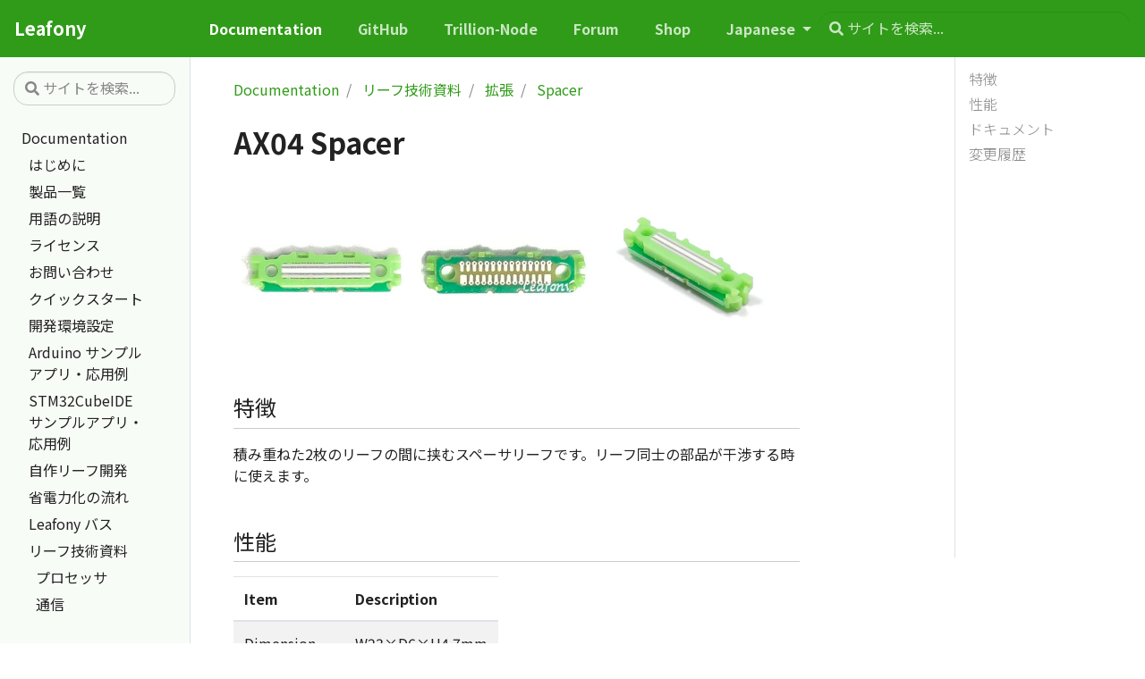

--- FILE ---
content_type: text/html; charset=utf-8
request_url: https://docs.leafony.com/docs/leaf/extension/ax04/
body_size: 6767
content:
<!doctype html>
<html lang="jp" class="no-js">
  <head>
    <meta charset="utf-8">
<meta name="viewport" content="width=device-width, initial-scale=1, shrink-to-fit=no">
<meta name="generator" content="Hugo 0.71.0" />

<META NAME="ROBOTS" CONTENT="INDEX, FOLLOW">

<link rel="alternate" type="application/rss&#43;xml" href="https://docs.leafony.com/docs/leaf/extension/ax04/index.xml">


<link rel="shortcut icon" href="/favicons/favicon.ico" >
<link rel="apple-touch-icon" href="/favicons/apple-touch-icon-180x180.png" sizes="180x180">
<link rel="icon" type="image/png" href="/favicons/favicon-16x16.png" sizes="16x16">
<link rel="icon" type="image/png" href="/favicons/favicon-32x32.png" sizes="32x32">
<link rel="icon" type="image/png" href="/favicons/android-36x36.png" sizes="36x36">
<link rel="icon" type="image/png" href="/favicons/android-48x48.png" sizes="48x48">
<link rel="icon" type="image/png" href="/favicons/android-72x72.png" sizes="72x72">
<link rel="icon" type="image/png" href="/favicons/android-96x96.png" sizes="96x96">
<link rel="icon" type="image/png" href="/favicons/android-144x144.png" sizes="144x144">
<link rel="icon" type="image/png" href="/favicons/android-192x192.png" sizes="192x192">

<title>AX04 Spacer | Leafony</title><meta property="og:title" content="AX04 Spacer" />
<meta property="og:description" content="A Leafony Documentation site" />
<meta property="og:type" content="website" />
<meta property="og:url" content="https://docs.leafony.com/docs/leaf/extension/ax04/" />
<meta property="og:site_name" content="Leafony" />
<meta itemprop="name" content="AX04 Spacer">
<meta itemprop="description" content="A Leafony Documentation site"><meta name="twitter:card" content="summary"/>
<meta name="twitter:title" content="AX04 Spacer"/>
<meta name="twitter:description" content="A Leafony Documentation site"/>







<link rel="preload" href="/scss/main.min.c01576a78c85d1f218b1d4b711b7a75f3b1c659d2b906402a1a46ebcf510e4d1.css" as="style">
<link href="/scss/main.min.c01576a78c85d1f218b1d4b711b7a75f3b1c659d2b906402a1a46ebcf510e4d1.css" rel="stylesheet" integrity="">


<script
  src="https://code.jquery.com/jquery-3.3.1.min.js"
  integrity="sha256-FgpCb/KJQlLNfOu91ta32o/NMZxltwRo8QtmkMRdAu8="
  crossorigin="anonymous"></script>

<script
  src="https://unpkg.com/lunr@2.3.8/lunr.min.js"
  integrity="sha384-vRQ9bDyE0Wnu+lMfm57BlYLO0/XauFuKpVsZPs7KEDwYKktWi5+Kz3MP8++DFlRY"
  crossorigin="anonymous"></script>


  </head>
  <body class="td-section">
    <header>
      
<nav class="js-navbar-scroll navbar navbar-expand navbar-dark flex-column flex-md-row td-navbar">
        <a class="navbar-brand" href="/">
		<span class="navbar-logo"></span><span class="font-weight-bold">Leafony</span>
	</a>
	<div class="td-navbar-nav-scroll ml-md-auto" id="main_navbar">
		<ul class="navbar-nav mt-2 mt-lg-0">
			
			
			<li class="nav-item mr-4 mb-2 mb-lg-0">
				
				
				
				
				
				
				<a class="nav-link active" href="/docs/" ><span class="active">Documentation</span></a>
			</li>
			
			<li class="nav-item mr-4 mb-2 mb-lg-0">
				
				
				
				
				<a class="nav-link" href="https://github.com/leafony" target="_blank" ><span>GitHub</span></a>
			</li>
			
			<li class="nav-item mr-4 mb-2 mb-lg-0">
				
				
				
				
				<a class="nav-link" href="https://trillion-node.org/" target="_blank" ><span>Trillion-Node</span></a>
			</li>
			
			<li class="nav-item mr-4 mb-2 mb-lg-0">
				
				
				
				
				<a class="nav-link" href="https://trillion-node.org/forum/" target="_blank" ><span>Forum</span></a>
			</li>
			
			<li class="nav-item mr-4 mb-2 mb-lg-0">
				
				
				
				
				<a class="nav-link" href="/shop/" ><span>Shop</span></a>
			</li>
			
			
			
			<li class="nav-item dropdown d-none d-lg-block">
				

<a class="nav-link dropdown-toggle" href="#" id="navbarDropdown" role="button" data-toggle="dropdown" aria-haspopup="true" aria-expanded="false">
	Japanese
</a>
<div class="dropdown-menu" aria-labelledby="navbarDropdownMenuLink">
	
	<a class="dropdown-item" href="/en/docs/leaf/extension/ax04/">English</a>
	
</div>
			</li>
			
		</ul>
	</div>
	<div class="navbar-nav d-none d-lg-block">


<input
  type="search"
  class="form-control td-search-input"
  placeholder="&#xf002; サイトを検索..."
  aria-label="サイトを検索..."
  autocomplete="off"
  
  data-offline-search-index-json-src="/offline-search-index.500c8fa937961fa8a61c1a205bc0f2e81a56c7738360e08fc49085dab6ed9f20b707a6b0e6369841ed17a6f54bfc20b65eb1d278b2d4e9afff643168588b8d86.json"
  data-offline-search-base-href="/"
>

</div>
</nav>

    </header>
    <div class="container-fluid td-outer">
      <div class="td-main">
        <div class="row flex-xl-nowrap">
          <div class="col-12 col-md-3 col-xl-2 td-sidebar d-print-none">
            




<div id="td-sidebar-menu" class="td-sidebar__inner">
  
  <form class="td-sidebar__search d-flex align-items-center">
    


<input
  type="search"
  class="form-control td-search-input"
  placeholder="&#xf002; サイトを検索..."
  aria-label="サイトを検索..."
  autocomplete="off"
  
  data-offline-search-index-json-src="/offline-search-index.500c8fa937961fa8a61c1a205bc0f2e81a56c7738360e08fc49085dab6ed9f20b707a6b0e6369841ed17a6f54bfc20b65eb1d278b2d4e9afff643168588b8d86.json"
  data-offline-search-base-href="/"
>


    <button class="btn btn-link td-sidebar__toggle d-md-none p-0 ml-3 fas fa-bars" type="button" data-toggle="collapse" data-target="#td-section-nav" aria-controls="td-docs-nav" aria-expanded="false" aria-label="Toggle section navigation">
    </button>
  </form>
  
  <nav class="collapse td-sidebar-nav pt-2 pl-4" id="td-section-nav">
    
    <div class="nav-item dropdown d-block d-lg-none">
      

<a class="nav-link dropdown-toggle" href="#" id="navbarDropdown" role="button" data-toggle="dropdown" aria-haspopup="true" aria-expanded="false">
	Japanese
</a>
<div class="dropdown-menu" aria-labelledby="navbarDropdownMenuLink">
	
	<a class="dropdown-item" href="/en/docs/leaf/extension/ax04/">English</a>
	
</div>
    </div>
    
    






<ul class="td-sidebar-nav__section pr-md-3">
  <li class="td-sidebar-nav__section-title">
    <a  href="/docs/" class="align-left pl-0 pr-2 td-sidebar-link td-sidebar-link__section">Documentation</a>
  </li>
  <ul>
    <li class="collapse show" id="docs">
      
      
      
      
      






<ul class="td-sidebar-nav__section pr-md-3">
  <li class="td-sidebar-nav__section-title">
    <a  href="/docs/overview/" class="align-left pl-0 pr-2 collapsed td-sidebar-link td-sidebar-link__section">はじめに</a>
  </li>
  <ul>
    <li class="collapse " id="docsoverview">
      
      
      
    </li>
  </ul>
</ul>

      
      
      
      






<ul class="td-sidebar-nav__section pr-md-3">
  <li class="td-sidebar-nav__section-title">
    <a  href="/docs/products/" class="align-left pl-0 pr-2 collapsed td-sidebar-link td-sidebar-link__section">製品一覧</a>
  </li>
  <ul>
    <li class="collapse " id="docsproducts">
      
      
      
      
      






<ul class="td-sidebar-nav__section pr-md-3">
  <li class="td-sidebar-nav__section-title">
    <a  href="/docs/products/basic2/" class="align-left pl-0 pr-2 collapsed td-sidebar-link td-sidebar-link__section">Basic Kit 2</a>
  </li>
  <ul>
    <li class="collapse " id="docsproductsbasic2">
      
      
      
    </li>
  </ul>
</ul>

      
      
      
      






<ul class="td-sidebar-nav__section pr-md-3">
  <li class="td-sidebar-nav__section-title">
    <a  href="/docs/products/esp32_2/" class="align-left pl-0 pr-2 collapsed td-sidebar-link td-sidebar-link__section">ESP32 Wi-Fi Kit 2</a>
  </li>
  <ul>
    <li class="collapse " id="docsproductsesp32_2">
      
      
      
    </li>
  </ul>
</ul>

      
      
      
      






<ul class="td-sidebar-nav__section pr-md-3">
  <li class="td-sidebar-nav__section-title">
    <a  href="/docs/products/extension/" class="align-left pl-0 pr-2 collapsed td-sidebar-link td-sidebar-link__section">Extension Kit</a>
  </li>
  <ul>
    <li class="collapse " id="docsproductsextension">
      
      
      
    </li>
  </ul>
</ul>

      
      
      
      






<ul class="td-sidebar-nav__section pr-md-3">
  <li class="td-sidebar-nav__section-title">
    <a  href="/docs/products/conn/" class="align-left pl-0 pr-2 collapsed td-sidebar-link td-sidebar-link__section">Connector</a>
  </li>
  <ul>
    <li class="collapse " id="docsproductsconn">
      
      
      
    </li>
  </ul>
</ul>

      
      
      
      






<ul class="td-sidebar-nav__section pr-md-3">
  <li class="td-sidebar-nav__section-title">
    <a  href="/docs/products/nut/" class="align-left pl-0 pr-2 collapsed td-sidebar-link td-sidebar-link__section">Nut &amp; Cover</a>
  </li>
  <ul>
    <li class="collapse " id="docsproductsnut">
      
      
      
    </li>
  </ul>
</ul>

      
      
      
      






<ul class="td-sidebar-nav__section pr-md-3">
  <li class="td-sidebar-nav__section-title">
    <a  href="/docs/products/basic/" class="align-left pl-0 pr-2 collapsed td-sidebar-link td-sidebar-link__section">過去の製品 Basic Kit</a>
  </li>
  <ul>
    <li class="collapse " id="docsproductsbasic">
      
      
      
    </li>
  </ul>
</ul>

      
      
      
      






<ul class="td-sidebar-nav__section pr-md-3">
  <li class="td-sidebar-nav__section-title">
    <a  href="/docs/products/esp32/" class="align-left pl-0 pr-2 collapsed td-sidebar-link td-sidebar-link__section">過去の製品 ESP32 Wi-Fi Kit</a>
  </li>
  <ul>
    <li class="collapse " id="docsproductsesp32">
      
      
      
    </li>
  </ul>
</ul>

      
      
    </li>
  </ul>
</ul>

      
      
      
      






<ul class="td-sidebar-nav__section pr-md-3">
  <li class="td-sidebar-nav__section-title">
    <a  href="/docs/terms/" class="align-left pl-0 pr-2 collapsed td-sidebar-link td-sidebar-link__section">用語の説明</a>
  </li>
  <ul>
    <li class="collapse " id="docsterms">
      
      
      
    </li>
  </ul>
</ul>

      
      
      
      






<ul class="td-sidebar-nav__section pr-md-3">
  <li class="td-sidebar-nav__section-title">
    <a  href="/docs/license/" class="align-left pl-0 pr-2 collapsed td-sidebar-link td-sidebar-link__section">ライセンス</a>
  </li>
  <ul>
    <li class="collapse " id="docslicense">
      
      
      
    </li>
  </ul>
</ul>

      
      
      
      






<ul class="td-sidebar-nav__section pr-md-3">
  <li class="td-sidebar-nav__section-title">
    <a  href="/docs/contacts/" class="align-left pl-0 pr-2 collapsed td-sidebar-link td-sidebar-link__section">お問い合わせ</a>
  </li>
  <ul>
    <li class="collapse " id="docscontacts">
      
      
      
    </li>
  </ul>
</ul>

      
      
      
      






<ul class="td-sidebar-nav__section pr-md-3">
  <li class="td-sidebar-nav__section-title">
    <a  href="/docs/getting-started/" class="align-left pl-0 pr-2 collapsed td-sidebar-link td-sidebar-link__section">クイックスタート</a>
  </li>
  <ul>
    <li class="collapse " id="docsgetting-started">
      
      
      
      
      






<ul class="td-sidebar-nav__section pr-md-3">
  <li class="td-sidebar-nav__section-title">
    <a  href="/docs/getting-started/basic/" class="align-left pl-0 pr-2 collapsed td-sidebar-link td-sidebar-link__section">Basic Kit</a>
  </li>
  <ul>
    <li class="collapse " id="docsgetting-startedbasic">
      
      
      
    </li>
  </ul>
</ul>

      
      
      
      






<ul class="td-sidebar-nav__section pr-md-3">
  <li class="td-sidebar-nav__section-title">
    <a  href="/docs/getting-started/basic2/" class="align-left pl-0 pr-2 collapsed td-sidebar-link td-sidebar-link__section">Basic Kit 2</a>
  </li>
  <ul>
    <li class="collapse " id="docsgetting-startedbasic2">
      
      
      
    </li>
  </ul>
</ul>

      
      
      
      






<ul class="td-sidebar-nav__section pr-md-3">
  <li class="td-sidebar-nav__section-title">
    <a  href="/docs/getting-started/esp32/" class="align-left pl-0 pr-2 collapsed td-sidebar-link td-sidebar-link__section">ESP32 Wi-Fi Kit</a>
  </li>
  <ul>
    <li class="collapse " id="docsgetting-startedesp32">
      
      
      
    </li>
  </ul>
</ul>

      
      
      
      






<ul class="td-sidebar-nav__section pr-md-3">
  <li class="td-sidebar-nav__section-title">
    <a  href="/docs/getting-started/extension/" class="align-left pl-0 pr-2 collapsed td-sidebar-link td-sidebar-link__section">Extension Kit</a>
  </li>
  <ul>
    <li class="collapse " id="docsgetting-startedextension">
      
      
      
    </li>
  </ul>
</ul>

      
      
      
      






<ul class="td-sidebar-nav__section pr-md-3">
  <li class="td-sidebar-nav__section-title">
    <a  href="/docs/getting-started/stm32/" class="align-left pl-0 pr-2 collapsed td-sidebar-link td-sidebar-link__section">STM32 MCU</a>
  </li>
  <ul>
    <li class="collapse " id="docsgetting-startedstm32">
      
      
      
    </li>
  </ul>
</ul>

      
      
      
      






<ul class="td-sidebar-nav__section pr-md-3">
  <li class="td-sidebar-nav__section-title">
    <a  href="/docs/getting-started/solution/" class="align-left pl-0 pr-2 collapsed td-sidebar-link td-sidebar-link__section">困ったときには</a>
  </li>
  <ul>
    <li class="collapse " id="docsgetting-startedsolution">
      
      
      
    </li>
  </ul>
</ul>

      
      
    </li>
  </ul>
</ul>

      
      
      
      






<ul class="td-sidebar-nav__section pr-md-3">
  <li class="td-sidebar-nav__section-title">
    <a  href="/docs/environment/" class="align-left pl-0 pr-2 collapsed td-sidebar-link td-sidebar-link__section">開発環境設定</a>
  </li>
  <ul>
    <li class="collapse " id="docsenvironment">
      
      
      
      
      






<ul class="td-sidebar-nav__section pr-md-3">
  <li class="td-sidebar-nav__section-title">
    <a  href="/docs/environment/avr/" class="align-left pl-0 pr-2 collapsed td-sidebar-link td-sidebar-link__section">AVR MCU</a>
  </li>
  <ul>
    <li class="collapse " id="docsenvironmentavr">
      
      
      
      
      






<ul class="td-sidebar-nav__section pr-md-3">
  <li class="td-sidebar-nav__section-title">
    <a  href="/docs/environment/avr/arduino/" class="align-left pl-0 pr-2 collapsed td-sidebar-link td-sidebar-link__section">Arduino IDE</a>
  </li>
  <ul>
    <li class="collapse " id="docsenvironmentavrarduino">
      
      
      
    </li>
  </ul>
</ul>

      
      
      
      






<ul class="td-sidebar-nav__section pr-md-3">
  <li class="td-sidebar-nav__section-title">
    <a  href="/docs/environment/avr/platformio/" class="align-left pl-0 pr-2 collapsed td-sidebar-link td-sidebar-link__section">PlatformIO</a>
  </li>
  <ul>
    <li class="collapse " id="docsenvironmentavrplatformio">
      
      
      
    </li>
  </ul>
</ul>

      
      
    </li>
  </ul>
</ul>

      
      
      
      






<ul class="td-sidebar-nav__section pr-md-3">
  <li class="td-sidebar-nav__section-title">
    <a  href="/docs/environment/esp32/" class="align-left pl-0 pr-2 collapsed td-sidebar-link td-sidebar-link__section">ESP32 MCU</a>
  </li>
  <ul>
    <li class="collapse " id="docsenvironmentesp32">
      
      
      
      
      






<ul class="td-sidebar-nav__section pr-md-3">
  <li class="td-sidebar-nav__section-title">
    <a  href="/docs/environment/esp32/arduino/" class="align-left pl-0 pr-2 collapsed td-sidebar-link td-sidebar-link__section">Arduino IDE</a>
  </li>
  <ul>
    <li class="collapse " id="docsenvironmentesp32arduino">
      
      
      
    </li>
  </ul>
</ul>

      
      
      
      






<ul class="td-sidebar-nav__section pr-md-3">
  <li class="td-sidebar-nav__section-title">
    <a  href="/docs/environment/esp32/platformio/" class="align-left pl-0 pr-2 collapsed td-sidebar-link td-sidebar-link__section">PlatformIO</a>
  </li>
  <ul>
    <li class="collapse " id="docsenvironmentesp32platformio">
      
      
      
    </li>
  </ul>
</ul>

      
      
    </li>
  </ul>
</ul>

      
      
      
      






<ul class="td-sidebar-nav__section pr-md-3">
  <li class="td-sidebar-nav__section-title">
    <a  href="/docs/environment/stm32/" class="align-left pl-0 pr-2 collapsed td-sidebar-link td-sidebar-link__section">STM32 MCU</a>
  </li>
  <ul>
    <li class="collapse " id="docsenvironmentstm32">
      
      
      
      
      






<ul class="td-sidebar-nav__section pr-md-3">
  <li class="td-sidebar-nav__section-title">
    <a  href="/docs/environment/stm32/arduino_ide/" class="align-left pl-0 pr-2 collapsed td-sidebar-link td-sidebar-link__section">Arduino</a>
  </li>
  <ul>
    <li class="collapse " id="docsenvironmentstm32arduino_ide">
      
      
      
    </li>
  </ul>
</ul>

      
      
      
      






<ul class="td-sidebar-nav__section pr-md-3">
  <li class="td-sidebar-nav__section-title">
    <a  href="/docs/environment/stm32/platformio/" class="align-left pl-0 pr-2 collapsed td-sidebar-link td-sidebar-link__section">PlatformIO</a>
  </li>
  <ul>
    <li class="collapse " id="docsenvironmentstm32platformio">
      
      
      
    </li>
  </ul>
</ul>

      
      
      
      






<ul class="td-sidebar-nav__section pr-md-3">
  <li class="td-sidebar-nav__section-title">
    <a  href="/docs/environment/stm32/stm32cube_ide/" class="align-left pl-0 pr-2 collapsed td-sidebar-link td-sidebar-link__section">STM32CubeIDE</a>
  </li>
  <ul>
    <li class="collapse " id="docsenvironmentstm32stm32cube_ide">
      
      
      
    </li>
  </ul>
</ul>

      
      
      
      






<ul class="td-sidebar-nav__section pr-md-3">
  <li class="td-sidebar-nav__section-title">
    <a  href="/docs/environment/stm32/stm32_debug/" class="align-left pl-0 pr-2 collapsed td-sidebar-link td-sidebar-link__section">STM32 Debug</a>
  </li>
  <ul>
    <li class="collapse " id="docsenvironmentstm32stm32_debug">
      
      
      
    </li>
  </ul>
</ul>

      
      
    </li>
  </ul>
</ul>

      
      
    </li>
  </ul>
</ul>

      
      
      
      






<ul class="td-sidebar-nav__section pr-md-3">
  <li class="td-sidebar-nav__section-title">
    <a  href="/docs/examples/" class="align-left pl-0 pr-2 collapsed td-sidebar-link td-sidebar-link__section">Arduino サンプルアプリ・応用例</a>
  </li>
  <ul>
    <li class="collapse " id="docsexamples">
      
      
      
      
      






<ul class="td-sidebar-nav__section pr-md-3">
  <li class="td-sidebar-nav__section-title">
    <a  href="/docs/examples/beginner/" class="align-left pl-0 pr-2 collapsed td-sidebar-link td-sidebar-link__section">Beginner</a>
  </li>
  <ul>
    <li class="collapse " id="docsexamplesbeginner">
      
      
      
      
      






<ul class="td-sidebar-nav__section pr-md-3">
  <li class="td-sidebar-nav__section-title">
    <a  href="/docs/examples/beginner/1_p/" class="align-left pl-0 pr-2 collapsed td-sidebar-link td-sidebar-link__section">AVR MCU</a>
  </li>
  <ul>
    <li class="collapse " id="docsexamplesbeginner1_p">
      
      
      
      
      






<ul class="td-sidebar-nav__section pr-md-3">
  <li class="td-sidebar-nav__section-title">
    <a  href="/docs/examples/beginner/1_p/basic/" class="align-left pl-0 pr-2 collapsed td-sidebar-link td-sidebar-link__section"> </a>
  </li>
  <ul>
    <li class="collapse " id="docsexamplesbeginner1_pbasic">
      
      
      
      
      






<ul class="td-sidebar-nav__section pr-md-3">
  <li class="td-sidebar-nav__section-title">
    <a  href="/docs/examples/beginner/1_p/basic/blink/" class="align-left pl-0 pr-2 collapsed td-sidebar-link td-sidebar-link__section"> </a>
  </li>
  <ul>
    <li class="collapse " id="docsexamplesbeginner1_pbasicblink">
      
      
      
    </li>
  </ul>
</ul>

      
      
      
      






<ul class="td-sidebar-nav__section pr-md-3">
  <li class="td-sidebar-nav__section-title">
    <a  href="/docs/examples/beginner/1_p/basic/read_battery/" class="align-left pl-0 pr-2 collapsed td-sidebar-link td-sidebar-link__section"> </a>
  </li>
  <ul>
    <li class="collapse " id="docsexamplesbeginner1_pbasicread_battery">
      
      
      
    </li>
  </ul>
</ul>

      
      
      
      






<ul class="td-sidebar-nav__section pr-md-3">
  <li class="td-sidebar-nav__section-title">
    <a  href="/docs/examples/beginner/1_p/basic/temp_humid_sensors/" class="align-left pl-0 pr-2 collapsed td-sidebar-link td-sidebar-link__section"> </a>
  </li>
  <ul>
    <li class="collapse " id="docsexamplesbeginner1_pbasictemp_humid_sensors">
      
      
      
    </li>
  </ul>
</ul>

      
      
      
      






<ul class="td-sidebar-nav__section pr-md-3">
  <li class="td-sidebar-nav__section-title">
    <a  href="/docs/examples/beginner/1_p/basic/illum_sensor/" class="align-left pl-0 pr-2 collapsed td-sidebar-link td-sidebar-link__section"> </a>
  </li>
  <ul>
    <li class="collapse " id="docsexamplesbeginner1_pbasicillum_sensor">
      
      
      
    </li>
  </ul>
</ul>

      
      
      
      






<ul class="td-sidebar-nav__section pr-md-3">
  <li class="td-sidebar-nav__section-title">
    <a  href="/docs/examples/beginner/1_p/basic/accelerometer/" class="align-left pl-0 pr-2 collapsed td-sidebar-link td-sidebar-link__section"> </a>
  </li>
  <ul>
    <li class="collapse " id="docsexamplesbeginner1_pbasicaccelerometer">
      
      
      
    </li>
  </ul>
</ul>

      
      
    </li>
  </ul>
</ul>

      
      
      
      






<ul class="td-sidebar-nav__section pr-md-3">
  <li class="td-sidebar-nav__section-title">
    <a  href="/docs/examples/beginner/1_p/exten/" class="align-left pl-0 pr-2 collapsed td-sidebar-link td-sidebar-link__section"> </a>
  </li>
  <ul>
    <li class="collapse " id="docsexamplesbeginner1_pexten">
      
      
      
      
      






<ul class="td-sidebar-nav__section pr-md-3">
  <li class="td-sidebar-nav__section-title">
    <a  href="/docs/examples/beginner/1_p/exten/speaker/" class="align-left pl-0 pr-2 collapsed td-sidebar-link td-sidebar-link__section"> </a>
  </li>
  <ul>
    <li class="collapse " id="docsexamplesbeginner1_pextenspeaker">
      
      
      
    </li>
  </ul>
</ul>

      
      
      
      






<ul class="td-sidebar-nav__section pr-md-3">
  <li class="td-sidebar-nav__section-title">
    <a  href="/docs/examples/beginner/1_p/exten/ir_sensor/" class="align-left pl-0 pr-2 collapsed td-sidebar-link td-sidebar-link__section"> </a>
  </li>
  <ul>
    <li class="collapse " id="docsexamplesbeginner1_pextenir_sensor">
      
      
      
    </li>
  </ul>
</ul>

      
      
      
      






<ul class="td-sidebar-nav__section pr-md-3">
  <li class="td-sidebar-nav__section-title">
    <a  href="/docs/examples/beginner/1_p/exten/sound_level/" class="align-left pl-0 pr-2 collapsed td-sidebar-link td-sidebar-link__section"> </a>
  </li>
  <ul>
    <li class="collapse " id="docsexamplesbeginner1_pextensound_level">
      
      
      
    </li>
  </ul>
</ul>

      
      
      
      






<ul class="td-sidebar-nav__section pr-md-3">
  <li class="td-sidebar-nav__section-title">
    <a  href="/docs/examples/beginner/1_p/exten/lcd/" class="align-left pl-0 pr-2 collapsed td-sidebar-link td-sidebar-link__section"> </a>
  </li>
  <ul>
    <li class="collapse " id="docsexamplesbeginner1_pextenlcd">
      
      
      
    </li>
  </ul>
</ul>

      
      
    </li>
  </ul>
</ul>

      
      
    </li>
  </ul>
</ul>

      
      
      
      






<ul class="td-sidebar-nav__section pr-md-3">
  <li class="td-sidebar-nav__section-title">
    <a  href="/docs/examples/beginner/2_p/" class="align-left pl-0 pr-2 collapsed td-sidebar-link td-sidebar-link__section">ESP32 MCU</a>
  </li>
  <ul>
    <li class="collapse " id="docsexamplesbeginner2_p">
      
      
      
      
      






<ul class="td-sidebar-nav__section pr-md-3">
  <li class="td-sidebar-nav__section-title">
    <a  href="/docs/examples/beginner/2_p/esp32/" class="align-left pl-0 pr-2 collapsed td-sidebar-link td-sidebar-link__section"> </a>
  </li>
  <ul>
    <li class="collapse " id="docsexamplesbeginner2_pesp32">
      
      
      
      
      






<ul class="td-sidebar-nav__section pr-md-3">
  <li class="td-sidebar-nav__section-title">
    <a  href="/docs/examples/beginner/2_p/esp32/button/" class="align-left pl-0 pr-2 collapsed td-sidebar-link td-sidebar-link__section"> </a>
  </li>
  <ul>
    <li class="collapse " id="docsexamplesbeginner2_pesp32button">
      
      
      
    </li>
  </ul>
</ul>

      
      
      
      






<ul class="td-sidebar-nav__section pr-md-3">
  <li class="td-sidebar-nav__section-title">
    <a  href="/docs/examples/beginner/2_p/esp32/rtc/" class="align-left pl-0 pr-2 collapsed td-sidebar-link td-sidebar-link__section"> </a>
  </li>
  <ul>
    <li class="collapse " id="docsexamplesbeginner2_pesp32rtc">
      
      
      
    </li>
  </ul>
</ul>

      
      
      
      






<ul class="td-sidebar-nav__section pr-md-3">
  <li class="td-sidebar-nav__section-title">
    <a  href="/docs/examples/beginner/2_p/esp32/microsd/" class="align-left pl-0 pr-2 collapsed td-sidebar-link td-sidebar-link__section"> </a>
  </li>
  <ul>
    <li class="collapse " id="docsexamplesbeginner2_pesp32microsd">
      
      
      
    </li>
  </ul>
</ul>

      
      
    </li>
  </ul>
</ul>

      
      
      
      






<ul class="td-sidebar-nav__section pr-md-3">
  <li class="td-sidebar-nav__section-title">
    <a  href="/docs/examples/beginner/2_p/basic/" class="align-left pl-0 pr-2 collapsed td-sidebar-link td-sidebar-link__section"> </a>
  </li>
  <ul>
    <li class="collapse " id="docsexamplesbeginner2_pbasic">
      
      
      
      
      






<ul class="td-sidebar-nav__section pr-md-3">
  <li class="td-sidebar-nav__section-title">
    <a  href="/docs/examples/beginner/2_p/basic/temp_humid_sensors/" class="align-left pl-0 pr-2 collapsed td-sidebar-link td-sidebar-link__section"> </a>
  </li>
  <ul>
    <li class="collapse " id="docsexamplesbeginner2_pbasictemp_humid_sensors">
      
      
      
    </li>
  </ul>
</ul>

      
      
      
      






<ul class="td-sidebar-nav__section pr-md-3">
  <li class="td-sidebar-nav__section-title">
    <a  href="/docs/examples/beginner/2_p/basic/illum_sensor/" class="align-left pl-0 pr-2 collapsed td-sidebar-link td-sidebar-link__section"> </a>
  </li>
  <ul>
    <li class="collapse " id="docsexamplesbeginner2_pbasicillum_sensor">
      
      
      
    </li>
  </ul>
</ul>

      
      
      
      






<ul class="td-sidebar-nav__section pr-md-3">
  <li class="td-sidebar-nav__section-title">
    <a  href="/docs/examples/beginner/2_p/basic/accelerometer/" class="align-left pl-0 pr-2 collapsed td-sidebar-link td-sidebar-link__section"> </a>
  </li>
  <ul>
    <li class="collapse " id="docsexamplesbeginner2_pbasicaccelerometer">
      
      
      
    </li>
  </ul>
</ul>

      
      
    </li>
  </ul>
</ul>

      
      
      
      






<ul class="td-sidebar-nav__section pr-md-3">
  <li class="td-sidebar-nav__section-title">
    <a  href="/docs/examples/beginner/2_p/exten/" class="align-left pl-0 pr-2 collapsed td-sidebar-link td-sidebar-link__section"> </a>
  </li>
  <ul>
    <li class="collapse " id="docsexamplesbeginner2_pexten">
      
      
      
      
      






<ul class="td-sidebar-nav__section pr-md-3">
  <li class="td-sidebar-nav__section-title">
    <a  href="/docs/examples/beginner/2_p/exten/speaker/" class="align-left pl-0 pr-2 collapsed td-sidebar-link td-sidebar-link__section"> </a>
  </li>
  <ul>
    <li class="collapse " id="docsexamplesbeginner2_pextenspeaker">
      
      
      
    </li>
  </ul>
</ul>

      
      
      
      






<ul class="td-sidebar-nav__section pr-md-3">
  <li class="td-sidebar-nav__section-title">
    <a  href="/docs/examples/beginner/2_p/exten/ir_sensor/" class="align-left pl-0 pr-2 collapsed td-sidebar-link td-sidebar-link__section"> </a>
  </li>
  <ul>
    <li class="collapse " id="docsexamplesbeginner2_pextenir_sensor">
      
      
      
    </li>
  </ul>
</ul>

      
      
      
      






<ul class="td-sidebar-nav__section pr-md-3">
  <li class="td-sidebar-nav__section-title">
    <a  href="/docs/examples/beginner/2_p/exten/sound_level/" class="align-left pl-0 pr-2 collapsed td-sidebar-link td-sidebar-link__section"> </a>
  </li>
  <ul>
    <li class="collapse " id="docsexamplesbeginner2_pextensound_level">
      
      
      
    </li>
  </ul>
</ul>

      
      
      
      






<ul class="td-sidebar-nav__section pr-md-3">
  <li class="td-sidebar-nav__section-title">
    <a  href="/docs/examples/beginner/2_p/exten/lcd/" class="align-left pl-0 pr-2 collapsed td-sidebar-link td-sidebar-link__section"> </a>
  </li>
  <ul>
    <li class="collapse " id="docsexamplesbeginner2_pextenlcd">
      
      
      
    </li>
  </ul>
</ul>

      
      
    </li>
  </ul>
</ul>

      
      
    </li>
  </ul>
</ul>

      
      
      
      






<ul class="td-sidebar-nav__section pr-md-3">
  <li class="td-sidebar-nav__section-title">
    <a  href="/docs/examples/beginner/3_p/" class="align-left pl-0 pr-2 collapsed td-sidebar-link td-sidebar-link__section">STM32 MCU</a>
  </li>
  <ul>
    <li class="collapse " id="docsexamplesbeginner3_p">
      
      
      
      
      






<ul class="td-sidebar-nav__section pr-md-3">
  <li class="td-sidebar-nav__section-title">
    <a  href="/docs/examples/beginner/3_p/basic/" class="align-left pl-0 pr-2 collapsed td-sidebar-link td-sidebar-link__section"> </a>
  </li>
  <ul>
    <li class="collapse " id="docsexamplesbeginner3_pbasic">
      
      
      
      
      






<ul class="td-sidebar-nav__section pr-md-3">
  <li class="td-sidebar-nav__section-title">
    <a  href="/docs/examples/beginner/3_p/basic/read_battery/" class="align-left pl-0 pr-2 collapsed td-sidebar-link td-sidebar-link__section"> </a>
  </li>
  <ul>
    <li class="collapse " id="docsexamplesbeginner3_pbasicread_battery">
      
      
      
    </li>
  </ul>
</ul>

      
      
      
      






<ul class="td-sidebar-nav__section pr-md-3">
  <li class="td-sidebar-nav__section-title">
    <a  href="/docs/examples/beginner/3_p/basic/temp_humid_sensors/" class="align-left pl-0 pr-2 collapsed td-sidebar-link td-sidebar-link__section"> </a>
  </li>
  <ul>
    <li class="collapse " id="docsexamplesbeginner3_pbasictemp_humid_sensors">
      
      
      
    </li>
  </ul>
</ul>

      
      
      
      






<ul class="td-sidebar-nav__section pr-md-3">
  <li class="td-sidebar-nav__section-title">
    <a  href="/docs/examples/beginner/3_p/basic/illum_sensor/" class="align-left pl-0 pr-2 collapsed td-sidebar-link td-sidebar-link__section"> </a>
  </li>
  <ul>
    <li class="collapse " id="docsexamplesbeginner3_pbasicillum_sensor">
      
      
      
    </li>
  </ul>
</ul>

      
      
      
      






<ul class="td-sidebar-nav__section pr-md-3">
  <li class="td-sidebar-nav__section-title">
    <a  href="/docs/examples/beginner/3_p/basic/accelerometer/" class="align-left pl-0 pr-2 collapsed td-sidebar-link td-sidebar-link__section"> </a>
  </li>
  <ul>
    <li class="collapse " id="docsexamplesbeginner3_pbasicaccelerometer">
      
      
      
    </li>
  </ul>
</ul>

      
      
    </li>
  </ul>
</ul>

      
      
      
      






<ul class="td-sidebar-nav__section pr-md-3">
  <li class="td-sidebar-nav__section-title">
    <a  href="/docs/examples/beginner/3_p/exten/" class="align-left pl-0 pr-2 collapsed td-sidebar-link td-sidebar-link__section"> </a>
  </li>
  <ul>
    <li class="collapse " id="docsexamplesbeginner3_pexten">
      
      
      
      
      






<ul class="td-sidebar-nav__section pr-md-3">
  <li class="td-sidebar-nav__section-title">
    <a  href="/docs/examples/beginner/3_p/exten/speaker/" class="align-left pl-0 pr-2 collapsed td-sidebar-link td-sidebar-link__section"> </a>
  </li>
  <ul>
    <li class="collapse " id="docsexamplesbeginner3_pextenspeaker">
      
      
      
    </li>
  </ul>
</ul>

      
      
      
      






<ul class="td-sidebar-nav__section pr-md-3">
  <li class="td-sidebar-nav__section-title">
    <a  href="/docs/examples/beginner/3_p/exten/ir_sensor/" class="align-left pl-0 pr-2 collapsed td-sidebar-link td-sidebar-link__section"> </a>
  </li>
  <ul>
    <li class="collapse " id="docsexamplesbeginner3_pextenir_sensor">
      
      
      
    </li>
  </ul>
</ul>

      
      
      
      






<ul class="td-sidebar-nav__section pr-md-3">
  <li class="td-sidebar-nav__section-title">
    <a  href="/docs/examples/beginner/3_p/exten/sound_level/" class="align-left pl-0 pr-2 collapsed td-sidebar-link td-sidebar-link__section"> </a>
  </li>
  <ul>
    <li class="collapse " id="docsexamplesbeginner3_pextensound_level">
      
      
      
    </li>
  </ul>
</ul>

      
      
      
      






<ul class="td-sidebar-nav__section pr-md-3">
  <li class="td-sidebar-nav__section-title">
    <a  href="/docs/examples/beginner/3_p/exten/lcd/" class="align-left pl-0 pr-2 collapsed td-sidebar-link td-sidebar-link__section"> </a>
  </li>
  <ul>
    <li class="collapse " id="docsexamplesbeginner3_pextenlcd">
      
      
      
    </li>
  </ul>
</ul>

      
      
    </li>
  </ul>
</ul>

      
      
    </li>
  </ul>
</ul>

      
      
    </li>
  </ul>
</ul>

      
      
      
      






<ul class="td-sidebar-nav__section pr-md-3">
  <li class="td-sidebar-nav__section-title">
    <a  href="/docs/examples/advanced/" class="align-left pl-0 pr-2 collapsed td-sidebar-link td-sidebar-link__section">Advanced</a>
  </li>
  <ul>
    <li class="collapse " id="docsexamplesadvanced">
      
      
      
      
      






<ul class="td-sidebar-nav__section pr-md-3">
  <li class="td-sidebar-nav__section-title">
    <a  href="/docs/examples/advanced/1_p/" class="align-left pl-0 pr-2 collapsed td-sidebar-link td-sidebar-link__section">AVR MCU</a>
  </li>
  <ul>
    <li class="collapse " id="docsexamplesadvanced1_p">
      
      
      
      
      






<ul class="td-sidebar-nav__section pr-md-3">
  <li class="td-sidebar-nav__section-title">
    <a  href="/docs/examples/advanced/1_p/basic/" class="align-left pl-0 pr-2 collapsed td-sidebar-link td-sidebar-link__section"> </a>
  </li>
  <ul>
    <li class="collapse " id="docsexamplesadvanced1_pbasic">
      
      
      
      
      






<ul class="td-sidebar-nav__section pr-md-3">
  <li class="td-sidebar-nav__section-title">
    <a  href="/docs/examples/advanced/1_p/basic/webbluetooth_iot/" class="align-left pl-0 pr-2 collapsed td-sidebar-link td-sidebar-link__section"> </a>
  </li>
  <ul>
    <li class="collapse " id="docsexamplesadvanced1_pbasicwebbluetooth_iot">
      
      
      
    </li>
  </ul>
</ul>

      
      
      
      






<ul class="td-sidebar-nav__section pr-md-3">
  <li class="td-sidebar-nav__section-title">
    <a  href="/docs/examples/advanced/1_p/basic/simple_ble_advertising/" class="align-left pl-0 pr-2 collapsed td-sidebar-link td-sidebar-link__section"> </a>
  </li>
  <ul>
    <li class="collapse " id="docsexamplesadvanced1_pbasicsimple_ble_advertising">
      
      
      
    </li>
  </ul>
</ul>

      
      
      
      






<ul class="td-sidebar-nav__section pr-md-3">
  <li class="td-sidebar-nav__section-title">
    <a  href="/docs/examples/advanced/1_p/basic/google_sheets_iot/" class="align-left pl-0 pr-2 collapsed td-sidebar-link td-sidebar-link__section"> </a>
  </li>
  <ul>
    <li class="collapse " id="docsexamplesadvanced1_pbasicgoogle_sheets_iot">
      
      
      
    </li>
  </ul>
</ul>

      
      
      
      






<ul class="td-sidebar-nav__section pr-md-3">
  <li class="td-sidebar-nav__section-title">
    <a  href="/docs/examples/advanced/1_p/basic/resistance_measurement/" class="align-left pl-0 pr-2 collapsed td-sidebar-link td-sidebar-link__section"> </a>
  </li>
  <ul>
    <li class="collapse " id="docsexamplesadvanced1_pbasicresistance_measurement">
      
      
      
    </li>
  </ul>
</ul>

      
      
      
      






<ul class="td-sidebar-nav__section pr-md-3">
  <li class="td-sidebar-nav__section-title">
    <a  href="/docs/examples/advanced/1_p/basic/bathroom_scales/" class="align-left pl-0 pr-2 collapsed td-sidebar-link td-sidebar-link__section"> </a>
  </li>
  <ul>
    <li class="collapse " id="docsexamplesadvanced1_pbasicbathroom_scales">
      
      
      
    </li>
  </ul>
</ul>

      
      
    </li>
  </ul>
</ul>

      
      
      
      






<ul class="td-sidebar-nav__section pr-md-3">
  <li class="td-sidebar-nav__section-title">
    <a  href="/docs/examples/advanced/1_p/exten/" class="align-left pl-0 pr-2 collapsed td-sidebar-link td-sidebar-link__section"> </a>
  </li>
  <ul>
    <li class="collapse " id="docsexamplesadvanced1_pexten">
      
      
      
      
      






<ul class="td-sidebar-nav__section pr-md-3">
  <li class="td-sidebar-nav__section-title">
    <a  href="/docs/examples/advanced/1_p/exten/4-sensors_lcd/" class="align-left pl-0 pr-2 collapsed td-sidebar-link td-sidebar-link__section"> </a>
  </li>
  <ul>
    <li class="collapse " id="docsexamplesadvanced1_pexten4-sensors_lcd">
      
      
      
    </li>
  </ul>
</ul>

      
      
      
      






<ul class="td-sidebar-nav__section pr-md-3">
  <li class="td-sidebar-nav__section-title">
    <a  href="/docs/examples/advanced/1_p/exten/4-sensors_lcd_ble/" class="align-left pl-0 pr-2 collapsed td-sidebar-link td-sidebar-link__section"> </a>
  </li>
  <ul>
    <li class="collapse " id="docsexamplesadvanced1_pexten4-sensors_lcd_ble">
      
      
      
    </li>
  </ul>
</ul>

      
      
      
      






<ul class="td-sidebar-nav__section pr-md-3">
  <li class="td-sidebar-nav__section-title">
    <a  href="/docs/examples/advanced/1_p/exten/pir_melody_test/" class="align-left pl-0 pr-2 collapsed td-sidebar-link td-sidebar-link__section"> </a>
  </li>
  <ul>
    <li class="collapse " id="docsexamplesadvanced1_pextenpir_melody_test">
      
      
      
    </li>
  </ul>
</ul>

      
      
      
      






<ul class="td-sidebar-nav__section pr-md-3">
  <li class="td-sidebar-nav__section-title">
    <a  href="/docs/examples/advanced/1_p/exten/distance_sensor/" class="align-left pl-0 pr-2 collapsed td-sidebar-link td-sidebar-link__section"> </a>
  </li>
  <ul>
    <li class="collapse " id="docsexamplesadvanced1_pextendistance_sensor">
      
      
      
    </li>
  </ul>
</ul>

      
      
      
      






<ul class="td-sidebar-nav__section pr-md-3">
  <li class="td-sidebar-nav__section-title">
    <a  href="/docs/examples/advanced/1_p/exten/camera/" class="align-left pl-0 pr-2 collapsed td-sidebar-link td-sidebar-link__section"> </a>
  </li>
  <ul>
    <li class="collapse " id="docsexamplesadvanced1_pextencamera">
      
      
      
    </li>
  </ul>
</ul>

      
      
    </li>
  </ul>
</ul>

      
      
      
      






<ul class="td-sidebar-nav__section pr-md-3">
  <li class="td-sidebar-nav__section-title">
    <a  href="/docs/examples/advanced/1_p/lora/" class="align-left pl-0 pr-2 collapsed td-sidebar-link td-sidebar-link__section"> </a>
  </li>
  <ul>
    <li class="collapse " id="docsexamplesadvanced1_plora">
      
      
      
      
      






<ul class="td-sidebar-nav__section pr-md-3">
  <li class="td-sidebar-nav__section-title">
    <a  href="/docs/examples/advanced/1_p/lora/lora/" class="align-left pl-0 pr-2 collapsed td-sidebar-link td-sidebar-link__section"> </a>
  </li>
  <ul>
    <li class="collapse " id="docsexamplesadvanced1_ploralora">
      
      
      
    </li>
  </ul>
</ul>

      
      
    </li>
  </ul>
</ul>

      
      
      
      






<ul class="td-sidebar-nav__section pr-md-3">
  <li class="td-sidebar-nav__section-title">
    <a  href="/docs/examples/advanced/1_p/motor/" class="align-left pl-0 pr-2 collapsed td-sidebar-link td-sidebar-link__section"> </a>
  </li>
  <ul>
    <li class="collapse " id="docsexamplesadvanced1_pmotor">
      
      
      
      
      






<ul class="td-sidebar-nav__section pr-md-3">
  <li class="td-sidebar-nav__section-title">
    <a  href="/docs/examples/advanced/1_p/motor/motor_demo/" class="align-left pl-0 pr-2 collapsed td-sidebar-link td-sidebar-link__section"> </a>
  </li>
  <ul>
    <li class="collapse " id="docsexamplesadvanced1_pmotormotor_demo">
      
      
      
    </li>
  </ul>
</ul>

      
      
    </li>
  </ul>
</ul>

      
      
    </li>
  </ul>
</ul>

      
      
      
      






<ul class="td-sidebar-nav__section pr-md-3">
  <li class="td-sidebar-nav__section-title">
    <a  href="/docs/examples/advanced/2_p/" class="align-left pl-0 pr-2 collapsed td-sidebar-link td-sidebar-link__section">ESP32 MCU</a>
  </li>
  <ul>
    <li class="collapse " id="docsexamplesadvanced2_p">
      
      
      
      
      






<ul class="td-sidebar-nav__section pr-md-3">
  <li class="td-sidebar-nav__section-title">
    <a  href="/docs/examples/advanced/2_p/esp32/" class="align-left pl-0 pr-2 collapsed td-sidebar-link td-sidebar-link__section"> </a>
  </li>
  <ul>
    <li class="collapse " id="docsexamplesadvanced2_pesp32">
      
      
      
      
      






<ul class="td-sidebar-nav__section pr-md-3">
  <li class="td-sidebar-nav__section-title">
    <a  href="/docs/examples/advanced/2_p/esp32/esp32_googlesheets_1/" class="align-left pl-0 pr-2 collapsed td-sidebar-link td-sidebar-link__section"> </a>
  </li>
  <ul>
    <li class="collapse " id="docsexamplesadvanced2_pesp32esp32_googlesheets_1">
      
      
      
    </li>
  </ul>
</ul>

      
      
      
      






<ul class="td-sidebar-nav__section pr-md-3">
  <li class="td-sidebar-nav__section-title">
    <a  href="/docs/examples/advanced/2_p/esp32/esp32_googlesheets_1_old/" class="align-left pl-0 pr-2 collapsed td-sidebar-link td-sidebar-link__section"> </a>
  </li>
  <ul>
    <li class="collapse " id="docsexamplesadvanced2_pesp32esp32_googlesheets_1_old">
      
      
      
      
      






<ul class="td-sidebar-nav__section pr-md-3">
  <li class="td-sidebar-nav__section-title">
    <a  href="/docs/examples/advanced/2_p/esp32/esp32_googlesheets_1_old/esp32_googlesheets_2_old/" class="align-left pl-0 pr-2 collapsed td-sidebar-link td-sidebar-link__section"> </a>
  </li>
  <ul>
    <li class="collapse " id="docsexamplesadvanced2_pesp32esp32_googlesheets_1_oldesp32_googlesheets_2_old">
      
      
      
    </li>
  </ul>
</ul>

      
      
    </li>
  </ul>
</ul>

      
      
      
      






<ul class="td-sidebar-nav__section pr-md-3">
  <li class="td-sidebar-nav__section-title">
    <a  href="/docs/examples/advanced/2_p/esp32/esp32_post_notify/" class="align-left pl-0 pr-2 collapsed td-sidebar-link td-sidebar-link__section"> </a>
  </li>
  <ul>
    <li class="collapse " id="docsexamplesadvanced2_pesp32esp32_post_notify">
      
      
      
    </li>
  </ul>
</ul>

      
      
      
      






<ul class="td-sidebar-nav__section pr-md-3">
  <li class="td-sidebar-nav__section-title">
    <a  href="/docs/examples/advanced/2_p/esp32/wifi_touchsensor/" class="align-left pl-0 pr-2 collapsed td-sidebar-link td-sidebar-link__section"> </a>
  </li>
  <ul>
    <li class="collapse " id="docsexamplesadvanced2_pesp32wifi_touchsensor">
      
      
      
    </li>
  </ul>
</ul>

      
      
      
      






<ul class="td-sidebar-nav__section pr-md-3">
  <li class="td-sidebar-nav__section-title">
    <a  href="/docs/examples/advanced/2_p/esp32/esp32_ble_beacon/" class="align-left pl-0 pr-2 collapsed td-sidebar-link td-sidebar-link__section"> </a>
  </li>
  <ul>
    <li class="collapse " id="docsexamplesadvanced2_pesp32esp32_ble_beacon">
      
      
      
    </li>
  </ul>
</ul>

      
      
    </li>
  </ul>
</ul>

      
      
    </li>
  </ul>
</ul>

      
      
      
      






<ul class="td-sidebar-nav__section pr-md-3">
  <li class="td-sidebar-nav__section-title">
    <a  href="/docs/examples/advanced/3_p/" class="align-left pl-0 pr-2 collapsed td-sidebar-link td-sidebar-link__section">STM32 MCU</a>
  </li>
  <ul>
    <li class="collapse " id="docsexamplesadvanced3_p">
      
      
      
      
      






<ul class="td-sidebar-nav__section pr-md-3">
  <li class="td-sidebar-nav__section-title">
    <a  href="/docs/examples/advanced/3_p/stm32/" class="align-left pl-0 pr-2 collapsed td-sidebar-link td-sidebar-link__section"> </a>
  </li>
  <ul>
    <li class="collapse " id="docsexamplesadvanced3_pstm32">
      
      
      
      
      






<ul class="td-sidebar-nav__section pr-md-3">
  <li class="td-sidebar-nav__section-title">
    <a  href="/docs/examples/advanced/3_p/stm32/stm32_webbluetooth_iot/" class="align-left pl-0 pr-2 collapsed td-sidebar-link td-sidebar-link__section"> </a>
  </li>
  <ul>
    <li class="collapse " id="docsexamplesadvanced3_pstm32stm32_webbluetooth_iot">
      
      
      
    </li>
  </ul>
</ul>

      
      
      
      






<ul class="td-sidebar-nav__section pr-md-3">
  <li class="td-sidebar-nav__section-title">
    <a  href="/docs/examples/advanced/3_p/stm32/stm32_lora_rx/" class="align-left pl-0 pr-2 collapsed td-sidebar-link td-sidebar-link__section"> </a>
  </li>
  <ul>
    <li class="collapse " id="docsexamplesadvanced3_pstm32stm32_lora_rx">
      
      
      
    </li>
  </ul>
</ul>

      
      
      
      






<ul class="td-sidebar-nav__section pr-md-3">
  <li class="td-sidebar-nav__section-title">
    <a  href="/docs/examples/advanced/3_p/stm32/stm32_lora_signed_communication/" class="align-left pl-0 pr-2 collapsed td-sidebar-link td-sidebar-link__section"> </a>
  </li>
  <ul>
    <li class="collapse " id="docsexamplesadvanced3_pstm32stm32_lora_signed_communication">
      
      
      
      
      
      
      <a class="td-sidebar-link td-sidebar-link__page " id="m-docsexamplesadvanced3_pstm32stm32_lora_signed_communication00_config" href="/docs/examples/advanced/3_p/stm32/stm32_lora_signed_communication/00_config/"></a>
      
      
      
      
      
      <a class="td-sidebar-link td-sidebar-link__page " id="m-docsexamplesadvanced3_pstm32stm32_lora_signed_communication01_sign" href="/docs/examples/advanced/3_p/stm32/stm32_lora_signed_communication/01_sign/"></a>
      
      
      
      
      
      <a class="td-sidebar-link td-sidebar-link__page " id="m-docsexamplesadvanced3_pstm32stm32_lora_signed_communication02_verify" href="/docs/examples/advanced/3_p/stm32/stm32_lora_signed_communication/02_verify/"></a>
      
      
      
      
      
      <a class="td-sidebar-link td-sidebar-link__page " id="m-docsexamplesadvanced3_pstm32stm32_lora_signed_communication03_signed_transfer" href="/docs/examples/advanced/3_p/stm32/stm32_lora_signed_communication/03_signed_transfer/"></a>
      
      
      
      
      
      <a class="td-sidebar-link td-sidebar-link__page " id="m-docsexamplesadvanced3_pstm32stm32_lora_signed_communication04_verify_receiving" href="/docs/examples/advanced/3_p/stm32/stm32_lora_signed_communication/04_verify_receiving/"></a>
      
      
    </li>
  </ul>
</ul>

      
      
      
      






<ul class="td-sidebar-nav__section pr-md-3">
  <li class="td-sidebar-nav__section-title">
    <a  href="/docs/examples/advanced/3_p/stm32/stm32_lora_soracom/" class="align-left pl-0 pr-2 collapsed td-sidebar-link td-sidebar-link__section"> </a>
  </li>
  <ul>
    <li class="collapse " id="docsexamplesadvanced3_pstm32stm32_lora_soracom">
      
      
      
    </li>
  </ul>
</ul>

      
      
      
      






<ul class="td-sidebar-nav__section pr-md-3">
  <li class="td-sidebar-nav__section-title">
    <a  href="/docs/examples/advanced/3_p/stm32/stm32_lora_tx/" class="align-left pl-0 pr-2 collapsed td-sidebar-link td-sidebar-link__section"> </a>
  </li>
  <ul>
    <li class="collapse " id="docsexamplesadvanced3_pstm32stm32_lora_tx">
      
      
      
    </li>
  </ul>
</ul>

      
      
      
      






<ul class="td-sidebar-nav__section pr-md-3">
  <li class="td-sidebar-nav__section-title">
    <a  href="/docs/examples/advanced/3_p/stm32/stm32_lora_tx_sensors/" class="align-left pl-0 pr-2 collapsed td-sidebar-link td-sidebar-link__section"> </a>
  </li>
  <ul>
    <li class="collapse " id="docsexamplesadvanced3_pstm32stm32_lora_tx_sensors">
      
      
      
    </li>
  </ul>
</ul>

      
      
      
      






<ul class="td-sidebar-nav__section pr-md-3">
  <li class="td-sidebar-nav__section-title">
    <a  href="/docs/examples/advanced/3_p/stm32/stm32_simple_ble_beacon/" class="align-left pl-0 pr-2 collapsed td-sidebar-link td-sidebar-link__section"> </a>
  </li>
  <ul>
    <li class="collapse " id="docsexamplesadvanced3_pstm32stm32_simple_ble_beacon">
      
      
      
    </li>
  </ul>
</ul>

      
      
      
      






<ul class="td-sidebar-nav__section pr-md-3">
  <li class="td-sidebar-nav__section-title">
    <a  href="/docs/examples/advanced/3_p/stm32/stm32_logger_ble_beacon/" class="align-left pl-0 pr-2 collapsed td-sidebar-link td-sidebar-link__section"> </a>
  </li>
  <ul>
    <li class="collapse " id="docsexamplesadvanced3_pstm32stm32_logger_ble_beacon">
      
      
      
    </li>
  </ul>
</ul>

      
      
      
      






<ul class="td-sidebar-nav__section pr-md-3">
  <li class="td-sidebar-nav__section-title">
    <a  href="/docs/examples/advanced/3_p/stm32/stm32_google_sheets_iot/" class="align-left pl-0 pr-2 collapsed td-sidebar-link td-sidebar-link__section"> </a>
  </li>
  <ul>
    <li class="collapse " id="docsexamplesadvanced3_pstm32stm32_google_sheets_iot">
      
      
      
    </li>
  </ul>
</ul>

      
      
      
      






<ul class="td-sidebar-nav__section pr-md-3">
  <li class="td-sidebar-nav__section-title">
    <a  href="/docs/examples/advanced/3_p/stm32/stm32_person_detection/" class="align-left pl-0 pr-2 collapsed td-sidebar-link td-sidebar-link__section"> </a>
  </li>
  <ul>
    <li class="collapse " id="docsexamplesadvanced3_pstm32stm32_person_detection">
      
      
      
    </li>
  </ul>
</ul>

      
      
      
      






<ul class="td-sidebar-nav__section pr-md-3">
  <li class="td-sidebar-nav__section-title">
    <a  href="/docs/examples/advanced/3_p/stm32/lte-m_soracom_1/" class="align-left pl-0 pr-2 collapsed td-sidebar-link td-sidebar-link__section"> </a>
  </li>
  <ul>
    <li class="collapse " id="docsexamplesadvanced3_pstm32lte-m_soracom_1">
      
      
      
    </li>
  </ul>
</ul>

      
      
      
      






<ul class="td-sidebar-nav__section pr-md-3">
  <li class="td-sidebar-nav__section-title">
    <a  href="/docs/examples/advanced/3_p/stm32/lte-m_aws_1/" class="align-left pl-0 pr-2 collapsed td-sidebar-link td-sidebar-link__section"> </a>
  </li>
  <ul>
    <li class="collapse " id="docsexamplesadvanced3_pstm32lte-m_aws_1">
      
      
      
    </li>
  </ul>
</ul>

      
      
    </li>
  </ul>
</ul>

      
      
    </li>
  </ul>
</ul>

      
      
    </li>
  </ul>
</ul>

      
      
    </li>
  </ul>
</ul>

      
      
      
      






<ul class="td-sidebar-nav__section pr-md-3">
  <li class="td-sidebar-nav__section-title">
    <a  href="/docs/examples-stm/" class="align-left pl-0 pr-2 collapsed td-sidebar-link td-sidebar-link__section">STM32CubeIDE サンプルアプリ・応用例</a>
  </li>
  <ul>
    <li class="collapse " id="docsexamples-stm">
      
      
      
    </li>
  </ul>
</ul>

      
      
      
      






<ul class="td-sidebar-nav__section pr-md-3">
  <li class="td-sidebar-nav__section-title">
    <a  href="/docs/pcb/" class="align-left pl-0 pr-2 collapsed td-sidebar-link td-sidebar-link__section">自作リーフ開発</a>
  </li>
  <ul>
    <li class="collapse " id="docspcb">
      
      
      
      
      






<ul class="td-sidebar-nav__section pr-md-3">
  <li class="td-sidebar-nav__section-title">
    <a  href="/docs/pcb/pcb-tutorial/" class="align-left pl-0 pr-2 collapsed td-sidebar-link td-sidebar-link__section">開発チュートリアル</a>
  </li>
  <ul>
    <li class="collapse " id="docspcbpcb-tutorial">
      
      
      
    </li>
  </ul>
</ul>

      
      
      
      






<ul class="td-sidebar-nav__section pr-md-3">
  <li class="td-sidebar-nav__section-title">
    <a  href="/docs/pcb/kicad/" class="align-left pl-0 pr-2 collapsed td-sidebar-link td-sidebar-link__section">KiCad</a>
  </li>
  <ul>
    <li class="collapse " id="docspcbkicad">
      
      
      
    </li>
  </ul>
</ul>

      
      
      
      






<ul class="td-sidebar-nav__section pr-md-3">
  <li class="td-sidebar-nav__section-title">
    <a  href="/docs/pcb/cr-8000_design_force/" class="align-left pl-0 pr-2 collapsed td-sidebar-link td-sidebar-link__section">CR-8000 Design Force</a>
  </li>
  <ul>
    <li class="collapse " id="docspcbcr-8000_design_force">
      
      
      
    </li>
  </ul>
</ul>

      
      
    </li>
  </ul>
</ul>

      
      
      
      






<ul class="td-sidebar-nav__section pr-md-3">
  <li class="td-sidebar-nav__section-title">
    <a  href="/docs/lowpower/" class="align-left pl-0 pr-2 collapsed td-sidebar-link td-sidebar-link__section">省電力化の流れ</a>
  </li>
  <ul>
    <li class="collapse " id="docslowpower">
      
      
      
    </li>
  </ul>
</ul>

      
      
      
      






<ul class="td-sidebar-nav__section pr-md-3">
  <li class="td-sidebar-nav__section-title">
    <a  href="/docs/leafony-bus/" class="align-left pl-0 pr-2 collapsed td-sidebar-link td-sidebar-link__section">Leafony バス</a>
  </li>
  <ul>
    <li class="collapse " id="docsleafony-bus">
      
      
      
    </li>
  </ul>
</ul>

      
      
      
      






<ul class="td-sidebar-nav__section pr-md-3">
  <li class="td-sidebar-nav__section-title">
    <a  href="/docs/leaf/" class="align-left pl-0 pr-2 td-sidebar-link td-sidebar-link__section">リーフ技術資料</a>
  </li>
  <ul>
    <li class="collapse show" id="docsleaf">
      
      
      
      
      






<ul class="td-sidebar-nav__section pr-md-3">
  <li class="td-sidebar-nav__section-title">
    <a  href="/docs/leaf/processor/" class="align-left pl-0 pr-2 collapsed td-sidebar-link td-sidebar-link__section">プロセッサ</a>
  </li>
  <ul>
    <li class="collapse " id="docsleafprocessor">
      
      
      
      
      






<ul class="td-sidebar-nav__section pr-md-3">
  <li class="td-sidebar-nav__section-title">
    <a  href="/docs/leaf/processor/ap01/" class="align-left pl-0 pr-2 collapsed td-sidebar-link td-sidebar-link__section">AVR MCU</a>
  </li>
  <ul>
    <li class="collapse " id="docsleafprocessorap01">
      
      
      
    </li>
  </ul>
</ul>

      
      
      
      






<ul class="td-sidebar-nav__section pr-md-3">
  <li class="td-sidebar-nav__section-title">
    <a  href="/docs/leaf/processor/ap02/" class="align-left pl-0 pr-2 collapsed td-sidebar-link td-sidebar-link__section">ESP32 MCU</a>
  </li>
  <ul>
    <li class="collapse " id="docsleafprocessorap02">
      
      
      
    </li>
  </ul>
</ul>

      
      
      
      






<ul class="td-sidebar-nav__section pr-md-3">
  <li class="td-sidebar-nav__section-title">
    <a  href="/docs/leaf/processor/ap03/" class="align-left pl-0 pr-2 collapsed td-sidebar-link td-sidebar-link__section">STM32 MCU</a>
  </li>
  <ul>
    <li class="collapse " id="docsleafprocessorap03">
      
      
      
    </li>
  </ul>
</ul>

      
      
      
      






<ul class="td-sidebar-nav__section pr-md-3">
  <li class="td-sidebar-nav__section-title">
    <a  href="/docs/leaf/processor/ap04/" class="align-left pl-0 pr-2 collapsed td-sidebar-link td-sidebar-link__section">STM32 MCU 2Bus</a>
  </li>
  <ul>
    <li class="collapse " id="docsleafprocessorap04">
      
      
      
    </li>
  </ul>
</ul>

      
      
    </li>
  </ul>
</ul>

      
      
      
      






<ul class="td-sidebar-nav__section pr-md-3">
  <li class="td-sidebar-nav__section-title">
    <a  href="/docs/leaf/communication/" class="align-left pl-0 pr-2 collapsed td-sidebar-link td-sidebar-link__section">通信</a>
  </li>
  <ul>
    <li class="collapse " id="docsleafcommunication">
      
      
      
      
      






<ul class="td-sidebar-nav__section pr-md-3">
  <li class="td-sidebar-nav__section-title">
    <a  href="/docs/leaf/communication/ac02/" class="align-left pl-0 pr-2 collapsed td-sidebar-link td-sidebar-link__section">BLE Sugar</a>
  </li>
  <ul>
    <li class="collapse " id="docsleafcommunicationac02">
      
      
      
    </li>
  </ul>
</ul>

      
      
      
      






<ul class="td-sidebar-nav__section pr-md-3">
  <li class="td-sidebar-nav__section-title">
    <a  href="/docs/leaf/communication/ac03/" class="align-left pl-0 pr-2 collapsed td-sidebar-link td-sidebar-link__section">LoRa Easy</a>
  </li>
  <ul>
    <li class="collapse " id="docsleafcommunicationac03">
      
      
      
    </li>
  </ul>
</ul>

      
      
      
      






<ul class="td-sidebar-nav__section pr-md-3">
  <li class="td-sidebar-nav__section-title">
    <a  href="/docs/leaf/communication/ac04/" class="align-left pl-0 pr-2 collapsed td-sidebar-link td-sidebar-link__section">LTE-M King M</a>
  </li>
  <ul>
    <li class="collapse " id="docsleafcommunicationac04">
      
      
      
    </li>
  </ul>
</ul>

      
      
      
      






<ul class="td-sidebar-nav__section pr-md-3">
  <li class="td-sidebar-nav__section-title">
    <a  href="/docs/leaf/communication/ac05/" class="align-left pl-0 pr-2 collapsed td-sidebar-link td-sidebar-link__section">LTE-M King S</a>
  </li>
  <ul>
    <li class="collapse " id="docsleafcommunicationac05">
      
      
      
    </li>
  </ul>
</ul>

      
      
      
      






<ul class="td-sidebar-nav__section pr-md-3">
  <li class="td-sidebar-nav__section-title">
    <a  href="/docs/leaf/communication/ac06/" class="align-left pl-0 pr-2 collapsed td-sidebar-link td-sidebar-link__section">Wi-Fi Mary</a>
  </li>
  <ul>
    <li class="collapse " id="docsleafcommunicationac06">
      
      
      
    </li>
  </ul>
</ul>

      
      
      
      






<ul class="td-sidebar-nav__section pr-md-3">
  <li class="td-sidebar-nav__section-title">
    <a  href="/docs/leaf/communication/ac07/" class="align-left pl-0 pr-2 collapsed td-sidebar-link td-sidebar-link__section">LoRa Mary</a>
  </li>
  <ul>
    <li class="collapse " id="docsleafcommunicationac07">
      
      
      
    </li>
  </ul>
</ul>

      
      
      
      






<ul class="td-sidebar-nav__section pr-md-3">
  <li class="td-sidebar-nav__section-title">
    <a  href="/docs/leaf/communication/ac08/" class="align-left pl-0 pr-2 collapsed td-sidebar-link td-sidebar-link__section">LTE-M Mary</a>
  </li>
  <ul>
    <li class="collapse " id="docsleafcommunicationac08">
      
      
      
    </li>
  </ul>
</ul>

      
      
    </li>
  </ul>
</ul>

      
      
      
      






<ul class="td-sidebar-nav__section pr-md-3">
  <li class="td-sidebar-nav__section-title">
    <a  href="/docs/leaf/io/" class="align-left pl-0 pr-2 collapsed td-sidebar-link td-sidebar-link__section">IO</a>
  </li>
  <ul>
    <li class="collapse " id="docsleafio">
      
      
      
      
      






<ul class="td-sidebar-nav__section pr-md-3">
  <li class="td-sidebar-nav__section-title">
    <a  href="/docs/leaf/io/ai01/" class="align-left pl-0 pr-2 collapsed td-sidebar-link td-sidebar-link__section">4-Sensors</a>
  </li>
  <ul>
    <li class="collapse " id="docsleafioai01">
      
      
      
    </li>
  </ul>
</ul>

      
      
      
      






<ul class="td-sidebar-nav__section pr-md-3">
  <li class="td-sidebar-nav__section-title">
    <a  href="/docs/leaf/io/ai02/" class="align-left pl-0 pr-2 collapsed td-sidebar-link td-sidebar-link__section">SP&amp;PIR</a>
  </li>
  <ul>
    <li class="collapse " id="docsleafioai02">
      
      
      
    </li>
  </ul>
</ul>

      
      
      
      






<ul class="td-sidebar-nav__section pr-md-3">
  <li class="td-sidebar-nav__section-title">
    <a  href="/docs/leaf/io/ai03/" class="align-left pl-0 pr-2 collapsed td-sidebar-link td-sidebar-link__section">MIC&amp;VR&amp;LED</a>
  </li>
  <ul>
    <li class="collapse " id="docsleafioai03">
      
      
      
    </li>
  </ul>
</ul>

      
      
      
      






<ul class="td-sidebar-nav__section pr-md-3">
  <li class="td-sidebar-nav__section-title">
    <a  href="/docs/leaf/io/ai04/" class="align-left pl-0 pr-2 collapsed td-sidebar-link td-sidebar-link__section">LCD</a>
  </li>
  <ul>
    <li class="collapse " id="docsleafioai04">
      
      
      
    </li>
  </ul>
</ul>

      
      
      
      






<ul class="td-sidebar-nav__section pr-md-3">
  <li class="td-sidebar-nav__section-title">
    <a  href="/docs/leaf/io/aix1/" class="align-left pl-0 pr-2 collapsed td-sidebar-link td-sidebar-link__section">Motor</a>
  </li>
  <ul>
    <li class="collapse " id="docsleafioaix1">
      
      
      
    </li>
  </ul>
</ul>

      
      
    </li>
  </ul>
</ul>

      
      
      
      






<ul class="td-sidebar-nav__section pr-md-3">
  <li class="td-sidebar-nav__section-title">
    <a  href="/docs/leaf/power/" class="align-left pl-0 pr-2 collapsed td-sidebar-link td-sidebar-link__section">電源</a>
  </li>
  <ul>
    <li class="collapse " id="docsleafpower">
      
      
      
      
      






<ul class="td-sidebar-nav__section pr-md-3">
  <li class="td-sidebar-nav__section-title">
    <a  href="/docs/leaf/power/av01/" class="align-left pl-0 pr-2 collapsed td-sidebar-link td-sidebar-link__section">CR2032</a>
  </li>
  <ul>
    <li class="collapse " id="docsleafpowerav01">
      
      
      
    </li>
  </ul>
</ul>

      
      
      
      






<ul class="td-sidebar-nav__section pr-md-3">
  <li class="td-sidebar-nav__section-title">
    <a  href="/docs/leaf/power/av02/" class="align-left pl-0 pr-2 collapsed td-sidebar-link td-sidebar-link__section">CR2450</a>
  </li>
  <ul>
    <li class="collapse " id="docsleafpowerav02">
      
      
      
    </li>
  </ul>
</ul>

      
      
      
      






<ul class="td-sidebar-nav__section pr-md-3">
  <li class="td-sidebar-nav__section-title">
    <a  href="/docs/leaf/power/av03/" class="align-left pl-0 pr-2 collapsed td-sidebar-link td-sidebar-link__section">AA BAT</a>
  </li>
  <ul>
    <li class="collapse " id="docsleafpowerav03">
      
      
      
    </li>
  </ul>
</ul>

      
      
      
      






<ul class="td-sidebar-nav__section pr-md-3">
  <li class="td-sidebar-nav__section-title">
    <a  href="/docs/leaf/power/av04/" class="align-left pl-0 pr-2 collapsed td-sidebar-link td-sidebar-link__section">2V～4.5V</a>
  </li>
  <ul>
    <li class="collapse " id="docsleafpowerav04">
      
      
      
    </li>
  </ul>
</ul>

      
      
      
      






<ul class="td-sidebar-nav__section pr-md-3">
  <li class="td-sidebar-nav__section-title">
    <a  href="/docs/leaf/power/av06/" class="align-left pl-0 pr-2 collapsed td-sidebar-link td-sidebar-link__section">1.8V～5.5V</a>
  </li>
  <ul>
    <li class="collapse " id="docsleafpowerav06">
      
      
      
    </li>
  </ul>
</ul>

      
      
    </li>
  </ul>
</ul>

      
      
      
      






<ul class="td-sidebar-nav__section pr-md-3">
  <li class="td-sidebar-nav__section-title">
    <a  href="/docs/leaf/extension/" class="align-left pl-0 pr-2 td-sidebar-link td-sidebar-link__section">拡張</a>
  </li>
  <ul>
    <li class="collapse show" id="docsleafextension">
      
      
      
      
      






<ul class="td-sidebar-nav__section pr-md-3">
  <li class="td-sidebar-nav__section-title">
    <a  href="/docs/leaf/extension/ax01/" class="align-left pl-0 pr-2 collapsed td-sidebar-link td-sidebar-link__section">Shield</a>
  </li>
  <ul>
    <li class="collapse " id="docsleafextensionax01">
      
      
      
    </li>
  </ul>
</ul>

      
      
      
      






<ul class="td-sidebar-nav__section pr-md-3">
  <li class="td-sidebar-nav__section-title">
    <a  href="/docs/leaf/extension/ax02/" class="align-left pl-0 pr-2 collapsed td-sidebar-link td-sidebar-link__section">29 pin</a>
  </li>
  <ul>
    <li class="collapse " id="docsleafextensionax02">
      
      
      
    </li>
  </ul>
</ul>

      
      
      
      






<ul class="td-sidebar-nav__section pr-md-3">
  <li class="td-sidebar-nav__section-title">
    <a  href="/docs/leaf/extension/ax03/" class="align-left pl-0 pr-2 collapsed td-sidebar-link td-sidebar-link__section">Leaf x2</a>
  </li>
  <ul>
    <li class="collapse " id="docsleafextensionax03">
      
      
      
    </li>
  </ul>
</ul>

      
      
      
      






<ul class="td-sidebar-nav__section pr-md-3">
  <li class="td-sidebar-nav__section-title">
    <a  href="/docs/leaf/extension/ax04/" class="align-left pl-0 pr-2 active td-sidebar-link td-sidebar-link__section">Spacer</a>
  </li>
  <ul>
    <li class="collapse show" id="docsleafextensionax04">
      
      
      
    </li>
  </ul>
</ul>

      
      
      
      






<ul class="td-sidebar-nav__section pr-md-3">
  <li class="td-sidebar-nav__section-title">
    <a  href="/docs/leaf/extension/ax05/" class="align-left pl-0 pr-2 collapsed td-sidebar-link td-sidebar-link__section">I Meas</a>
  </li>
  <ul>
    <li class="collapse " id="docsleafextensionax05">
      
      
      
    </li>
  </ul>
</ul>

      
      
      
      






<ul class="td-sidebar-nav__section pr-md-3">
  <li class="td-sidebar-nav__section-title">
    <a  href="/docs/leaf/extension/ax06/" class="align-left pl-0 pr-2 collapsed td-sidebar-link td-sidebar-link__section">Grove&amp;5V</a>
  </li>
  <ul>
    <li class="collapse " id="docsleafextensionax06">
      
      
      
    </li>
  </ul>
</ul>

      
      
      
      






<ul class="td-sidebar-nav__section pr-md-3">
  <li class="td-sidebar-nav__section-title">
    <a  href="/docs/leaf/extension/ax07/" class="align-left pl-0 pr-2 collapsed td-sidebar-link td-sidebar-link__section">Back to back</a>
  </li>
  <ul>
    <li class="collapse " id="docsleafextensionax07">
      
      
      
    </li>
  </ul>
</ul>

      
      
      
      






<ul class="td-sidebar-nav__section pr-md-3">
  <li class="td-sidebar-nav__section-title">
    <a  href="/docs/leaf/extension/ax08/" class="align-left pl-0 pr-2 collapsed td-sidebar-link td-sidebar-link__section">29pin header</a>
  </li>
  <ul>
    <li class="collapse " id="docsleafextensionax08">
      
      
      
    </li>
  </ul>
</ul>

      
      
      
      






<ul class="td-sidebar-nav__section pr-md-3">
  <li class="td-sidebar-nav__section-title">
    <a  href="/docs/leaf/extension/ax09/" class="align-left pl-0 pr-2 collapsed td-sidebar-link td-sidebar-link__section">Terminal</a>
  </li>
  <ul>
    <li class="collapse " id="docsleafextensionax09">
      
      
      
    </li>
  </ul>
</ul>

      
      
    </li>
  </ul>
</ul>

      
      
      
      






<ul class="td-sidebar-nav__section pr-md-3">
  <li class="td-sidebar-nav__section-title">
    <a  href="/docs/leaf/others/" class="align-left pl-0 pr-2 collapsed td-sidebar-link td-sidebar-link__section">その他</a>
  </li>
  <ul>
    <li class="collapse " id="docsleafothers">
      
      
      
      
      






<ul class="td-sidebar-nav__section pr-md-3">
  <li class="td-sidebar-nav__section-title">
    <a  href="/docs/leaf/others/az01/" class="align-left pl-0 pr-2 collapsed td-sidebar-link td-sidebar-link__section">USB</a>
  </li>
  <ul>
    <li class="collapse " id="docsleafothersaz01">
      
      
      
    </li>
  </ul>
</ul>

      
      
      
      






<ul class="td-sidebar-nav__section pr-md-3">
  <li class="td-sidebar-nav__section-title">
    <a  href="/docs/leaf/others/az02/" class="align-left pl-0 pr-2 collapsed td-sidebar-link td-sidebar-link__section">RTC&amp;microSD</a>
  </li>
  <ul>
    <li class="collapse " id="docsleafothersaz02">
      
      
      
    </li>
  </ul>
</ul>

      
      
      
      






<ul class="td-sidebar-nav__section pr-md-3">
  <li class="td-sidebar-nav__section-title">
    <a  href="/docs/leaf/others/az61/" class="align-left pl-0 pr-2 collapsed td-sidebar-link td-sidebar-link__section">Connector</a>
  </li>
  <ul>
    <li class="collapse " id="docsleafothersaz61">
      
      
      
    </li>
  </ul>
</ul>

      
      
      
      






<ul class="td-sidebar-nav__section pr-md-3">
  <li class="td-sidebar-nav__section-title">
    <a  href="/docs/leaf/others/az62/" class="align-left pl-0 pr-2 collapsed td-sidebar-link td-sidebar-link__section">Connector Cover</a>
  </li>
  <ul>
    <li class="collapse " id="docsleafothersaz62">
      
      
      
    </li>
  </ul>
</ul>

      
      
      
      






<ul class="td-sidebar-nav__section pr-md-3">
  <li class="td-sidebar-nav__section-title">
    <a  href="/docs/leaf/others/az63/" class="align-left pl-0 pr-2 collapsed td-sidebar-link td-sidebar-link__section">Nut Plate</a>
  </li>
  <ul>
    <li class="collapse " id="docsleafothersaz63">
      
      
      
    </li>
  </ul>
</ul>

      
      
      
      






<ul class="td-sidebar-nav__section pr-md-3">
  <li class="td-sidebar-nav__section-title">
    <a  href="/docs/leaf/others/az66/" class="align-left pl-0 pr-2 collapsed td-sidebar-link td-sidebar-link__section">Basic Kit Case</a>
  </li>
  <ul>
    <li class="collapse " id="docsleafothersaz66">
      
      
      
    </li>
  </ul>
</ul>

      
      
      
      






<ul class="td-sidebar-nav__section pr-md-3">
  <li class="td-sidebar-nav__section-title">
    <a  href="/docs/leaf/others/az67/" class="align-left pl-0 pr-2 collapsed td-sidebar-link td-sidebar-link__section">AAA battery holder</a>
  </li>
  <ul>
    <li class="collapse " id="docsleafothersaz67">
      
      
      
    </li>
  </ul>
</ul>

      
      
      
      






<ul class="td-sidebar-nav__section pr-md-3">
  <li class="td-sidebar-nav__section-title">
    <a  href="/docs/leaf/others/az68/" class="align-left pl-0 pr-2 collapsed td-sidebar-link td-sidebar-link__section">18650 battery holder</a>
  </li>
  <ul>
    <li class="collapse " id="docsleafothersaz68">
      
      
      
    </li>
  </ul>
</ul>

      
      
    </li>
  </ul>
</ul>

      
      
    </li>
  </ul>
</ul>

      
      
    </li>
  </ul>
</ul>

  </nav>
</div>




          </div>
          <div class="d-none d-xl-block col-xl-2 td-toc d-print-none">
            











<nav id="TableOfContents">
  <ul>
    <li><a href="#特徴">特徴</a></li>
    <li><a href="#性能">性能</a></li>
    <li><a href="#ドキュメント">ドキュメント</a></li>
    <li><a href="#変更履歴">変更履歴</a></li>
  </ul>
</nav>



          </div>
          <main class="col-12 col-md-9 col-xl-8 pl-md-5" role="main">
            
  

            <nav aria-label="breadcrumb" class="d-none d-md-block d-print-none">
	<ol class="breadcrumb spb-1">
		













<li class="breadcrumb-item" >
	<a href="https://docs.leafony.com/docs/">Documentation</a>
</li>




<li class="breadcrumb-item" >
	<a href="https://docs.leafony.com/docs/leaf/">リーフ技術資料</a>
</li>




<li class="breadcrumb-item" >
	<a href="https://docs.leafony.com/docs/leaf/extension/">拡張</a>
</li>




<li class="breadcrumb-item active" aria-current="page">
	<a href="https://docs.leafony.com/docs/leaf/extension/ax04/">Spacer</a>
</li>

	</ol>
</nav	>

            
<div class="td-content">
	<h1>AX04 Spacer</h1>
        
	
	<p><a href="./ax04a_f_large.jpg"><img src="./ax04a_f_small.jpg" width="200"></a>
<a href="./ax04a_b_large.jpg"><img src="./ax04a_b_small.jpg" width="200"></a>
<a href="./ax04a_p_large.jpg"><img src="./ax04a_p_small.jpg" width="200"></a></p>
<h2 id="特徴">特徴</h2>
<p>積み重ねた2枚のリーフの間に挟むスペーサリーフです。リーフ同士の部品が干渉する時に使えます。</p>
<h2 id="性能">性能</h2>
<table>
<thead>
<tr>
<th align="left">Item</th>
<th align="left">Description</th>
</tr>
</thead>
<tbody>
<tr>
<td align="left">Dimension     　</td>
<td align="left">W23×D6×H4.7mm</td>
</tr>
</tbody>
</table>
<h2 id="ドキュメント">ドキュメント</h2>
<ul>
<li><a href="https://github.com/Leafony/HW-Design-Files/blob/master/AX04_Spacer/AX04_Spacer_SpecSheet_JA.pdf">仕様書</a></li>
<li><a href="https://github.com/Leafony/HW-Design-Files/blob/master/AX04_Spacer/AX04_Spacer_Schematic.pdf">回路図</a></li>
<li><a href="https://github.com/Leafony/HW-Design-Files/blob/master/AX04_Spacer/AX04_Spacer_ComponentMarking.pdf">部品配置図</a></li>
<li><a href="https://github.com/Leafony/HW-Design-Files/blob/master/AX04_Spacer/AX04_Spacer_PCBLayout.zip">レイアウト図(Zuken)</a></li>
<li><a href="https://github.com/Leafony/HW-Design-Files/blob/master/AX04_Spacer/AX04_Spacer_PCBLayout_dxf.zip">レイアウト図(dxf)</a></li>
<li><a href="https://github.com/Leafony/HW-Design-Files/blob/master/AX04_Spacer/AX04_Spacer_3D.zip">3D図面</a></li>
</ul>
<h2 id="変更履歴">変更履歴</h2>
<ul>
<li>2019年8月:初版</li>
</ul>
<p style="text-align: right">
<A HREF="javascript:history.back()">前のページに戻る</A>
</p>
        <div class="section-index">
    
    
    
    
    <hr class="panel-line">
        
            
        
            
        
            
        
            
        
            
        
            
        
            
        
            
        
            
        
            
        
            
        
            
        
            
        
            
        
            
        
            
        
            
        
            
        
            
        
            
        
            
        
            
        
            
        
            
        
            
        
            
        
            
        
            
        
            
        
            
        
            
        
            
        
            
        
            
        
            
        
            
        
            
        
            
        
            
        
            
        
            
        
            
        
            
        
            
        
            
        
            
        
            
        
            
        
            
        
            
        
            
        
            
        
            
        
            
        
            
        
            
        
            
        
            
        
            
        
            
        
            
        
            
        
            
        
            
        
            
        
            
        
            
        
            
        
            
        
            
        
            
        
            
        
            
        
            
        
            
        
            
        
            
        
            
        
            
        
            
        
            
        
            
        
            
        
            
        
            
        
            
        
            
        
            
        
            
        
            
        
            
        
            
        
            
        
            
        
            
        
            
        
            
        
            
        
            
        
            
        
            
        
            
        
            
        
            
        
            
        
            
        
            
        
            
        
            
        
            
        
            
        
            
        
            
        
            
        
            
        
            
        
            
        
            
        
            
        
            
        
            
        
            
        
            
        
            
        
            
        
            
        
            
        
            
        
            
        
            
        
            
        
            
        
            
        
            
        
            
        
            
        
            
        
            
        
            
        
            
        
            
        
            
        
            
        
            
        
            
        
            
        
            
        
            
        
            
        
            
        
            
        
            
        
            
        
            
        
            
        
            
        
            
        
            
        
            
        
            
        
            
        
            
        
            
        
            
        
            
        
            
        
            
        
            
        
            
        
    
</div>

	
	
	<div class="text-muted mt-5 pt-3 border-top">最終更新 February 3, 2022
</div>
</div>

          </main>
        </div>
      </div>
      
<footer class="bg-dark py-5 row d-print-none">
  <div class="container-fluid mx-sm-5">
    <div class="row">
      <div class="col-6 col-sm-4 text-xs-center order-sm-2">
        
        
        
      </div>
      <div class="col-6 col-sm-4 text-right text-xs-center order-sm-3">
        
        
        
<ul class="list-inline mb-0">
  
  <li class="list-inline-item mx-2 h3" data-toggle="tooltip" data-placement="top" title="GitHub" aria-label="GitHub">
    <a class="text-white" target="_blank" href="https://github.com/Leafony">
      <i class="fab fa-github"></i>
    </a>
  </li>
  
  <li class="list-inline-item mx-2 h3" data-toggle="tooltip" data-placement="top" title="Contact us" aria-label="Contact us">
    <a class="text-white" target="_blank" href="mailto:staff@lowpower.sakura.ne.jp">
      <i class="fa fa-envelope"></i>
    </a>
  </li>
  
</ul>

        
        
      </div>
      <div class="col-12 col-sm-4 text-center py-2 order-sm-2">
        <small class="text-white">&copy; 2025 LEAFONY SYSTEMS Co., Ltd  </small>
        
	
		
	
      </div>
    </div>
  </div>
</footer>


    </div>
    
<script src="https://cdnjs.cloudflare.com/ajax/libs/popper.js/1.14.3/umd/popper.min.js" integrity="sha384-ZMP7rVo3mIykV+2+9J3UJ46jBk0WLaUAdn689aCwoqbBJiSnjAK/l8WvCWPIPm49" crossorigin="anonymous"></script>
<script src="https://stackpath.bootstrapcdn.com/bootstrap/4.1.3/js/bootstrap.min.js" integrity="sha384-ChfqqxuZUCnJSK3+MXmPNIyE6ZbWh2IMqE241rYiqJxyMiZ6OW/JmZQ5stwEULTy" crossorigin="anonymous"></script>









<script src="/js/main.min.7afee248b9b3c1d4438c6841cc272ae0ac1f81a3ee5c0ed939f1d57c18de3f7d.js" integrity="sha256-ev7iSLmzwdRDjGhBzCcq4KwfgaPuXA7ZOfHVfBjeP30=" crossorigin="anonymous"></script>



  </body>
</html>

--- FILE ---
content_type: application/javascript; charset=utf-8
request_url: https://docs.leafony.com/js/main.min.7afee248b9b3c1d4438c6841cc272ae0ac1f81a3ee5c0ed939f1d57c18de3f7d.js
body_size: 1342
content:
(function($){'use strict';$(function(){$('[data-toggle="tooltip"]').tooltip();$('[data-toggle="popover"]').popover();$('.popover-dismiss').popover({trigger:'focus'})});function bottomPos(element){return element.offset().top+element.outerHeight();}
$(function(){var promo=$(".js-td-cover");if(!promo.length){return}
var promoOffset=bottomPos(promo);var navbarOffset=$('.js-navbar-scroll').offset().top;var threshold=Math.ceil($('.js-navbar-scroll').outerHeight());if((promoOffset-navbarOffset)<threshold){$('.js-navbar-scroll').addClass('navbar-bg-onscroll');}
$(window).on('scroll',function(){var navtop=$('.js-navbar-scroll').offset().top-$(window).scrollTop();var promoOffset=bottomPos($('.js-td-cover'));var navbarOffset=$('.js-navbar-scroll').offset().top;if((promoOffset-navbarOffset)<threshold){$('.js-navbar-scroll').addClass('navbar-bg-onscroll');}else{$('.js-navbar-scroll').removeClass('navbar-bg-onscroll');$('.js-navbar-scroll').addClass('navbar-bg-onscroll--fade');}});});}(jQuery));;(function($){'use strict';$(function(){var article=document.getElementsByTagName('main')[0];if(!article){return;}
var headings=article.querySelectorAll('h1, h2, h3, h4, h5, h6');headings.forEach(function(heading){if(heading.id){var a=document.createElement('a');a.style.visibility='hidden';a.setAttribute('aria-hidden','true');a.innerHTML=' <svg xmlns="http://www.w3.org/2000/svg" fill="currentColor" width="24" height="24" viewBox="0 0 24 24"><path d="M0 0h24v24H0z" fill="none"/><path d="M3.9 12c0-1.71 1.39-3.1 3.1-3.1h4V7H7c-2.76 0-5 2.24-5 5s2.24 5 5 5h4v-1.9H7c-1.71 0-3.1-1.39-3.1-3.1zM8 13h8v-2H8v2zm9-6h-4v1.9h4c1.71 0 3.1 1.39 3.1 3.1s-1.39 3.1-3.1 3.1h-4V17h4c2.76 0 5-2.24 5-5s-2.24-5-5-5z"/></svg>';a.href='#'+heading.id;heading.insertAdjacentElement('beforeend',a);heading.addEventListener('mouseenter',function(){a.style.visibility='initial';});heading.addEventListener('mouseleave',function(){a.style.visibility='hidden';});}});});}(jQuery));;(function($){'use strict';$(document).ready(function(){const $searchInput=$('.td-search-input');$searchInput.data('html',true);$searchInput.data('placement','bottom');$searchInput.data('template','<div class="popover offline-search-result" role="tooltip"><div class="arrow"></div><h3 class="popover-header"></h3><div class="popover-body"></div></div>');$searchInput.on('change',(event)=>{render($(event.target));$searchInput.blur();});$searchInput.closest('form').on('submit',()=>{return false;});let idx=null;const resultDetails=new Map();$.ajax($searchInput.data('offline-search-index-json-src')).then((data)=>{idx=lunr(function(){this.ref('ref');this.field('title',{boost:2});this.field('body');data.forEach((doc)=>{this.add(doc);resultDetails.set(doc.ref,{title:doc.title,excerpt:doc.excerpt,});});});$searchInput.trigger('change');});const render=($targetSearchInput)=>{$targetSearchInput.popover('dispose');if(idx===null){return;}
const searchQuery=$targetSearchInput.val();if(searchQuery===''){return;}
const results=idx.query((q)=>{const tokens=lunr.tokenizer(searchQuery.toLowerCase());tokens.forEach((token)=>{const queryString=token.toString();q.term(queryString,{boost:100,});q.term(queryString,{wildcard:lunr.Query.wildcard.LEADING|lunr.Query.wildcard.TRAILING,boost:10,});q.term(queryString,{editDistance:2,});});}).slice(0,10);const $html=$('<div>');$html.append($('<div>').css({display:'flex',justifyContent:'space-between',marginBottom:'1em',}).append($('<span>').text('Search results').css({fontWeight:'bold'})).append($('<i>').addClass('fas fa-times search-result-close-button').css({cursor:'pointer',})));const $searchResultBody=$('<div>').css({maxHeight:`calc(100vh - ${
$targetSearchInput.offset().top-
$(window).scrollTop()+
180
}px)`,overflowY:'auto',});$html.append($searchResultBody);if(results.length===0){$searchResultBody.append($('<p>').text(`No results found for query "${searchQuery}"`));}else{results.forEach((r)=>{const $cardHeader=$('<div>').addClass('card-header');const doc=resultDetails.get(r.ref);const href=$searchInput.data('offline-search-base-href')+
r.ref.replace(/^\//,'');$cardHeader.append($('<a>').attr('href',href).text(doc.title));const $cardBody=$('<div>').addClass('card-body');$cardBody.append($('<p>').addClass('card-text text-muted').text(doc.excerpt));const $card=$('<div>').addClass('card');$card.append($cardHeader).append($cardBody);$searchResultBody.append($card);});}
$targetSearchInput.on('shown.bs.popover',()=>{$('.search-result-close-button').on('click',()=>{$targetSearchInput.val('');$targetSearchInput.trigger('change');});});$targetSearchInput.data('content',$html[0].outerHTML).popover('show');};});})(jQuery);